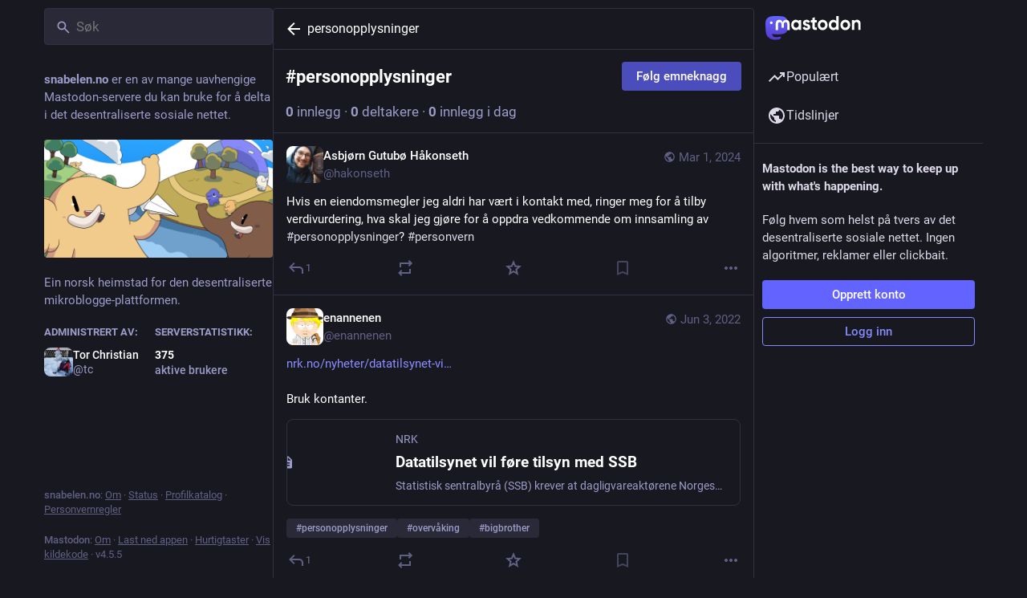

--- FILE ---
content_type: text/javascript
request_url: https://snabelen.no/packs/intl/no-9okIPPlz.js
body_size: 16109
content:
const e="Fulgte emneknagger",t="{count, plural,one {# ny gjenstand} other {# nye gjenstander}}",n="Anbefalt",r="Oppfrisk",o={"about.blocks":"Modererte servere","about.contact":"Kontakt:","about.default_locale":"Standard","about.disclaimer":"Mastodon er gratis, åpen kildekode-programvare og et varemerke fra Mastodon gGmbH.","about.domain_blocks.no_reason_available":"Årsak ikke tilgjengelig","about.domain_blocks.preamble":"Mastodon lar deg normalt sett se innholdet fra og samhandle med brukere fra enhver annen tjener i fødiverset. Dette er unntakene som har blitt lagt inn på denne tjeneren.","about.domain_blocks.silenced.explanation":"Du vil vanligvis ikke se profiler og innhold fra denne tjeneren, med mindre du eksplisitt søker dem opp eller velger å følge dem.","about.domain_blocks.silenced.title":"Begrenset","about.domain_blocks.suspended.explanation":"Ikke noe innhold fra denne tjeneren vil bli behandlet, lagret eller utvekslet. Det gjør det umulig å samhandle eller kommunisere med brukere fra denne tjeneren.","about.domain_blocks.suspended.title":"Suspendert","about.language_label":"Språk","about.not_available":"Denne informasjonen er ikke gjort tilgjengelig på denne tjeneren.","about.powered_by":"Desentraliserte sosiale medier drevet av {mastodon}","about.rules":"Regler for serveren","account.account_note_header":"Personlig notat","account.add_or_remove_from_list":"Legg til eller fjern fra lister","account.badges.bot":"Automatisert","account.badges.group":"Gruppe","account.block":"Blokker @{name}","account.block_domain":"Blokker domenet {domain}","account.block_short":"Blokker","account.blocked":"Blokkert","account.blocking":"Blokkerer","account.cancel_follow_request":"Avbryt følgeforespørselen","account.copy":"Kopier lenke til profil","account.direct":"Nevn @{name} privat","account.disable_notifications":"Slutt å varsle meg når @{name} legger ut innlegg","account.domain_blocking":"Blokkerer domene","account.edit_profile":"Rediger profil","account.enable_notifications":"Varsle meg når @{name} legger ut innlegg","account.endorse":"Vis frem på profilen","account.familiar_followers_many":"Fulgt av {name1}, {name2}, og {othersCount, plural, one {en annen du kjenner} other {# andre du kjenner}}","account.familiar_followers_one":"Fulgt av {name1}","account.familiar_followers_two":"Fulgt av {name1} og {name2}","account.featured":"Utvalgt","account.featured.accounts":"Profiler","account.featured.hashtags":"Emneknagger","account.featured_tags.last_status_at":"Siste innlegg {date}","account.featured_tags.last_status_never":"Ingen Innlegg","account.follow":"Følg","account.follow_back":"Følg tilbake","account.followers":"Følgere","account.followers.empty":"Ingen følger denne brukeren ennå.","account.followers_counter":"{count, plural, one {{counter} følger} other {{counter} følgere}}","account.followers_you_know_counter":"{counter} du kjenner","account.following":"Følger","account.following_counter":"{count, plural, one {{counter} som følges} other {{counter} som følges}}","account.follows.empty":"Denne brukeren følger ikke noen enda.","account.follows_you":"Følger deg","account.go_to_profile":"Gå til profil","account.hide_reblogs":"Skjul fremhevinger fra @{name}","account.in_memoriam":"Til minne om.","account.joined_short":"Ble med","account.languages":"Endre hvilke språk du abonnerer på","account.link_verified_on":"Eierskap av denne lenken ble sjekket {date}","account.locked_info":"Denne kontoens personvernstatus er satt til låst. Eieren vurderer manuelt hvem som kan følge dem.","account.media":"Media","account.mention":"Nevn @{name}","account.moved_to":"{name} har angitt at deres nye konto nå er:","account.mute":"Demp @{name}","account.mute_notifications_short":"Demp varsler","account.mute_short":"Demp","account.muted":"Dempet","account.muting":"Demper","account.mutual":"Dere følger hverandre","account.no_bio":"Ingen beskrivelse oppgitt.","account.open_original_page":"Gå til originalsiden","account.posts":"Innlegg","account.posts_with_replies":"Innlegg med svar","account.remove_from_followers":"Fjern {name} fra følgere","account.report":"Rapporter @{name}","account.requested_follow":"{name} har bedt om å få følge deg","account.requests_to_follow_you":"Forespørsler om å følge deg","account.share":"Del @{name} sin profil","account.show_reblogs":"Vis fremhevinger fra @{name}","account.statuses_counter":"{count, plural, one {{counter} innlegg} other {{counter} innlegg}}","account.unblock":"Opphev blokkering av @{name}","account.unblock_domain":"Opphev blokkering av {domain}","account.unblock_domain_short":"Opphev blokkering","account.unblock_short":"Opphev blokkering","account.unendorse":"Ikke vis frem på profilen","account.unfollow":"Slutt å følge","account.unmute":"Opphev demping av @{name}","account.unmute_notifications_short":"Opphev demping av varsler","account.unmute_short":"Opphev demping","account_note.placeholder":"Klikk for å legge til et notat","admin.dashboard.daily_retention":"Andel brukere som er aktive, per dag etter registrering","admin.dashboard.monthly_retention":"Andel brukere som er aktive, per måned etter registrering","admin.dashboard.retention.average":"Gjennomsnitt","admin.dashboard.retention.cohort":"Registreringsmåned","admin.dashboard.retention.cohort_size":"Nye brukere","admin.impact_report.instance_accounts":"Kontoprofiler dette ville slettet","admin.impact_report.instance_followers":"Følgere våre brukere ville mistet","admin.impact_report.instance_follows":"Følgere deres brukere ville mistet","admin.impact_report.title":"Sammendrag av konsekvensene","alert.rate_limited.message":"Vennligst prøv igjen etter kl. {retry_time, time, medium}.","alert.rate_limited.title":"Hastighetsbegrenset","alert.unexpected.message":"En uventet feil oppstod.","alert.unexpected.title":"Ups!","alt_text_badge.title":"Alternativ tekst","alt_text_modal.add_alt_text":"Legg til alternativ tekst","alt_text_modal.add_text_from_image":"Legg til tekst fra bildet","alt_text_modal.cancel":"Avbryt","alt_text_modal.change_thumbnail":"Endre miniatyrbilde","alt_text_modal.describe_for_people_with_hearing_impairments":"Beskriv dette for folk med hørselsproblemer…","alt_text_modal.describe_for_people_with_visual_impairments":"Beskriv dette for folk med synsproblemer…","alt_text_modal.done":"Ferdig","announcement.announcement":"Kunngjøring","annual_report.summary.archetype.booster":"Den iskalde jeger","annual_report.summary.archetype.lurker":"Det snikende ullteppe","annual_report.summary.archetype.oracle":"Allviteren","annual_report.summary.archetype.pollster":"Meningsmåleren","annual_report.summary.archetype.replier":"Festens midtpunkt","annual_report.summary.followers.followers":"følgere","annual_report.summary.followers.total":"{count} tilsammen","annual_report.summary.here_it_is":"Her er ditt {year} ditt sett sammlet:","annual_report.summary.highlighted_post.by_favourites":"mest likte innlegg","annual_report.summary.highlighted_post.by_reblogs":"mest opphøyde innlegg","annual_report.summary.highlighted_post.by_replies":"innlegg med de fleste tilbakemeldinger","annual_report.summary.highlighted_post.possessive":"{name}","annual_report.summary.most_used_app.most_used_app":"mest brukte applikasjoner","annual_report.summary.most_used_hashtag.most_used_hashtag":"mest brukte evne knagg","annual_report.summary.most_used_hashtag.none":"Ingen","annual_report.summary.new_posts.new_posts":"nye innlegg","annual_report.summary.percentile.text":"<topLabel>Det gjør at du er i topp</topLabel><percentage></percentage><bottomLabel>av brukere på {domain}.</bottomLabel>","annual_report.summary.percentile.we_wont_tell_bernie":"Vi skal ikke si noe til Bernie.","annual_report.summary.thanks":"Takk for at du er med på Mastodon!","attachments_list.unprocessed":"(ubehandlet)","audio.hide":"Skjul lyd","block_modal.remote_users_caveat":"Vi vil be serveren {domain} om å respektere din beslutning. Det er imidlertid ingen garanti at det blir overholdt, siden noen servere kan håndtere blokkeringer på forskjellig vis. Offentlige innlegg kan fortsatt være synlige for ikke-innloggede brukere.","block_modal.show_less":"Vis mindre","block_modal.show_more":"Vis mer","block_modal.they_cant_mention":"De kan ikke nevne eller følge deg.","block_modal.they_cant_see_posts":"De kan ikke se dine innlegg og du kommer ikke til å se deres.","block_modal.they_will_know":"De kan se at de er blitt blokkert.","block_modal.title":"Blokker bruker?","block_modal.you_wont_see_mentions":"Du kommer ikke til å se innlegg som nevner dem.","boost_modal.combo":"You kan trykke {combo} for å hoppe over dette neste gang","boost_modal.reblog":"Fremhev innlegg?","boost_modal.undo_reblog":"Fjern fremheving?","bundle_column_error.copy_stacktrace":"Kopier feilrapport","bundle_column_error.error.body":"Den forespurte siden kan ikke gjengis. Den kan skyldes en feil i vår kode eller et kompatibilitetsproblem med nettleseren.","bundle_column_error.error.title":"Å nei!","bundle_column_error.network.body":"Det oppsto en feil under forsøk på å laste inn denne siden. Dette kan skyldes et midlertidig problem med din internettilkobling eller denne serveren.","bundle_column_error.network.title":"Nettverksfeil","bundle_column_error.retry":"Prøv igjen","bundle_column_error.return":"Gå hjem igjen","bundle_column_error.routing.body":"Den forespurte siden ble ikke funnet. Er du sikker på at URL-en i adresselinjen er riktig?","bundle_column_error.routing.title":"404","bundle_modal_error.close":"Lukk","bundle_modal_error.message":"Noe gikk galt mens denne komponenten ble lastet inn.","bundle_modal_error.retry":"Prøv igjen","closed_registrations.other_server_instructions":"Siden Mastodon er desentralizert, kan du opprette en konto på en annen server og fortsatt kommunisere med denne.","closed_registrations_modal.description":"Opprettelse av en konto på {domain} er for tiden ikke mulig, men vær oppmerksom på at du ikke trenger en konto spesifikt på {domain} for å kunne bruke Mastodon.","closed_registrations_modal.find_another_server":"Finn en annen server","closed_registrations_modal.preamble":"Mastodon er desentralisert, så uansett hvor du oppretter kontoen din, vil du kunne følge og samhandle med alle på denne serveren. Du kan til og med kjøre serveren selv!","closed_registrations_modal.title":"Registrerer deg på Mastodon","column.about":"Om","column.blocks":"Blokkerte brukere","column.bookmarks":"Bokmerker","column.community":"Lokal tidslinje","column.create_list":"Opprett liste","column.direct":"Private omtaler","column.directory":"Bla gjennom profiler","column.domain_blocks":"Skjulte domener","column.edit_list":"Rediger listen","column.favourites":"Favoritter","column.firehose":"Tidslinjer","column.follow_requests":"Følgeforespørsler","column.home":"Hjem","column.list_members":"Administrer listemedlemmer","column.lists":"Lister","column.mutes":"Dempede brukere","column.notifications":"Varsler","column.pins":"Festede innlegg","column.public":"Felles tidslinje","column_back_button.label":"Tilbake","column_header.hide_settings":"Skjul innstillinger","column_header.moveLeft_settings":"Flytt feltet til venstre","column_header.moveRight_settings":"Flytt feltet til høyre","column_header.pin":"Fest","column_header.show_settings":"Vis innstillinger","column_header.unpin":"Løsne","column_search.cancel":"Avbryt","community.column_settings.local_only":"Kun lokalt","community.column_settings.media_only":"Media only","community.column_settings.remote_only":"Kun eksternt","compose.language.change":"Bytt språk","compose.language.search":"Søk etter språk...","compose.published.body":"Innlegg publisert.","compose.published.open":"Åpne","compose.saved.body":"Innlegg lagret.","compose_form.direct_message_warning_learn_more":"Lær mer","compose_form.encryption_warning":"Innlegg på Mastodon er ikke ende-til-ende-krypterte. Ikke del sensitive opplysninger via Mastodon.","compose_form.hashtag_warning":"Dette innlegget blir ikke vist under noen emneknagger siden det ikke er offentlig. Bare offentlige innlegg kan søkes opp med emneknagger.","compose_form.lock_disclaimer":"Din konto er ikke {locked}. Hvem som helst kan følge deg og se dine private poster.","compose_form.lock_disclaimer.lock":"låst","compose_form.placeholder":"Hva har du på hjertet?","compose_form.poll.duration":"Avstemningens varighet","compose_form.poll.multiple":"Flervalg","compose_form.poll.option_placeholder":"Valg {number}","compose_form.poll.single":"Enkelt valg","compose_form.poll.switch_to_multiple":"Endre avstemning til å tillate flere valg","compose_form.poll.switch_to_single":"Endre avstemning til å tillate ett valg","compose_form.poll.type":"Stil","compose_form.publish":"Publiser","compose_form.reply":"Svar","compose_form.save_changes":"Oppdater","compose_form.spoiler.marked":"Fjern innholdsvarsel","compose_form.spoiler.unmarked":"Legg til innholdsvarsel","compose_form.spoiler_placeholder":"Innholdsadvarsel (valgfritt)","confirmation_modal.cancel":"Avbryt","confirmations.block.confirm":"Blokkèr","confirmations.delete.confirm":"Slett","confirmations.delete.message":"Er du sikker på at du vil slette dette innlegget?","confirmations.delete.title":"Slett innlegg?","confirmations.delete_list.confirm":"Slett","confirmations.delete_list.message":"Er du sikker på at du vil slette denne listen permanent?","confirmations.delete_list.title":"Slett liste?","confirmations.discard_edit_media.confirm":"Forkast","confirmations.discard_edit_media.message":"Du har ulagrede endringer i mediebeskrivelsen eller i forhåndsvisning, forkast dem likevel?","confirmations.follow_to_list.confirm":"Følg og legg til i liste","confirmations.follow_to_list.message":"Du må følge {name} for å kunne legge vedkommende til i en liste.","confirmations.follow_to_list.title":"Følg bruker?","confirmations.logout.confirm":"Logg ut","confirmations.logout.message":"Er du sikker på at du vil logge ut?","confirmations.logout.title":"Logg ut?","confirmations.missing_alt_text.confirm":"Legg til bildebeskrivelse","confirmations.missing_alt_text.message":"Innlegget ditt mangler bildebeskrivelse. Legg til en tekst for å gjøre innholdet ditt tilgjengelig for flere brukere.","confirmations.missing_alt_text.secondary":"Legg ut likevel","confirmations.missing_alt_text.title":"Legg til bildebeskrivelse?","confirmations.mute.confirm":"Demp","confirmations.redraft.confirm":"Slett og skriv på nytt","confirmations.redraft.message":"Er du sikker på at du vil slette dette innlegget og lagre det på nytt? Favoritter og fremhevinger vil gå tapt, og svar til det originale innlegget vil bli foreldreløse.","confirmations.redraft.title":"Slett og skriv på nytt?","confirmations.remove_from_followers.confirm":"Fjern følger","confirmations.remove_from_followers.message":"{name} vil ikke lenger følge deg. Er du sikker på at du vil fortsette?","confirmations.remove_from_followers.title":"Fjern følger?","confirmations.unfollow.confirm":"Slutt å følge","content_warning.hide":"Skjul innlegg","content_warning.show":"Vis likevel","content_warning.show_more":"Vis mer","conversation.delete":"Slett samtalen","conversation.mark_as_read":"Marker som lest","conversation.open":"Vis samtale","conversation.with":"Med {names}","copy_icon_button.copied":"Kopiert til utklippstavlen","copypaste.copied":"Kopiert","copypaste.copy_to_clipboard":"Kopier til utklippstavle","directory.federated":"Fra det kjente fødiverset","directory.local":"Kun fra {domain}","directory.new_arrivals":"Nye ankomster","directory.recently_active":"Nylig aktiv","disabled_account_banner.account_settings":"Kontoinnstillinger","disabled_account_banner.text":"Din konto {disabledAccount} er for øyeblikket deaktivert.","dismissable_banner.community_timeline":"Dette er de nyeste offentlige innleggene fra personer med kontoer på {domain}.","dismissable_banner.dismiss":"Avvis","dismissable_banner.public_timeline":"Dette er de nyeste offentlige innleggene fra folk brukerne av {domain} følger på det desentraliserte nettverket.","domain_block_modal.block":"Blokker server","domain_block_modal.block_account_instead":"Blokker @{name} i stedet","domain_block_modal.they_can_interact_with_old_posts":"Personer fra denne serveren kan samhandle med dine gamle innlegg.","domain_block_modal.they_cant_follow":"Ingen fra denne serveren kan følge deg.","domain_block_modal.they_wont_know":"De kommer ikke til å få vite at du har valgt å blokkere dem.","domain_block_modal.title":"Blokker domenet?","domain_block_modal.you_will_lose_num_followers":"Du kommer til å miste {followersCount, plural, one {{followersCountDisplay} følger} other {{followersCountDisplay} følgere}} og {followingCount, plural, one {{followingCountDisplay} du følger} other {{followingCountDisplay} du følger}}.","domain_block_modal.you_will_lose_relationships":"Du vil miste alle følgere og folk du følger fra denne serveren.","domain_block_modal.you_wont_see_posts":"Du vil ikke se innlegg eller få varsler fra brukere på denne serveren.","domain_pill.activitypub_lets_connect":"Den lar deg koble til og samhandle med folk ikke bare på Mastodon, men også på tvers av forskjellige sosiale apper.","domain_pill.activitypub_like_language":"ActivityPub er liksom språket Mastodon snakker med andre sosiale nettverk.","domain_pill.server":"Server","domain_pill.their_handle":"Deres håndtak:","domain_pill.their_server":"Deres digitale hjem, hvor alle innleggene deres bor.","domain_pill.their_username":"Deres unike identifikator på serveren sin. Det er mulig å finne brukere med samme brukernavn på forskjellige servere.","domain_pill.username":"Brukernavn","domain_pill.whats_in_a_handle":"Hva er et håndtak?","domain_pill.who_they_are":"Siden håndtakene sier hvem noen er og hvor de er, kan du samhandle med folk på tvers av det sosiale nettverket bestående av <button>plattformer som støtter ActivityPub</button>.","domain_pill.who_you_are":"Fordi ditt håndtak sier hvem du er og hvor du er, kan folk kommunisere med deg på tvers av <button>plattformer som støtter ActivityPub</button>.","domain_pill.your_handle":"Din håndtak:","domain_pill.your_server":"Ditt digitale hjem, hvor alle dine innlegg bor. Liker du ikke denne? Flytt till en annen server når som helst og ta med følgerne dine.","domain_pill.your_username":"Din unike identifikator på denne serveren. Det er mulig å finne brukere med samme brukernavn på forskjellige servere.","embed.instructions":"Kopier koden under for å bygge inn denne statusen på hjemmesiden din.","embed.preview":"Slik kommer det til å se ut:","emoji_button.activity":"Aktivitet","emoji_button.clear":"Nullstill","emoji_button.custom":"Tilpasset","emoji_button.flags":"Flagg","emoji_button.food":"Mat og drikke","emoji_button.label":"Sett inn emoji","emoji_button.nature":"Natur","emoji_button.not_found":"Ingen emojojoer!! (╯°□°）╯︵ ┻━┻","emoji_button.objects":"Objekter","emoji_button.people":"Mennesker","emoji_button.recent":"Hyppig brukt","emoji_button.search":"Søk...","emoji_button.search_results":"Søkeresultat","emoji_button.symbols":"Symboler","emoji_button.travel":"Reise & steder","empty_column.account_featured.me":"Du har ikke fremhevet noe ennå. Visste du at du kan fremheve emneknaggene du bruker mest, eller til og med dine venners profilsider?","empty_column.account_featured.other":"{acct} har ikke fremhevet noe ennå. Visste du at du kan fremheve emneknaggene du bruker mest, eller til og med dine venners profilsider?","empty_column.account_featured_other.unknown":"Denne kontoen har ikke fremhevet noe ennå.","empty_column.account_hides_collections":"Denne brukeren har valgt å ikke gjøre denne informasjonen tilgjengelig","empty_column.account_suspended":"Kontoen er suspendert","empty_column.account_timeline":"Ingen innlegg her!","empty_column.account_unavailable":"Profilen er utilgjengelig","empty_column.blocks":"Du har ikke blokkert noen brukere enda.","empty_column.bookmarked_statuses":"Du har ikke noen bokmerkede innlegg enda. Når du har noen bokmerkede innlegg, vil de dukke opp her.","empty_column.community":"Den lokale tidslinjen er tom. Skriv noe offentlig for å få snøballen til å rulle!","empty_column.direct":"Du har ingen private omtaler enda. Etter du har sendt eller mottatt en, så vil den dukke opp her.","empty_column.domain_blocks":"Det er ingen skjulte domener enda.","empty_column.explore_statuses":"Ingenting er populært akkurat nå. Prøv igjen senere!","empty_column.favourited_statuses":"Du har ikke noen favorittinnlegg enda. Når du favorittmarkerer et inlegg, vil det dukke opp her.","empty_column.favourites":"Ingen har favorittmarkert dette innlegget ennå. Når noen gjør det, vil de dukke opp her.","empty_column.follow_requests":"Du har ingen følgeforespørsler enda. Når du mottar en, vil den dukke opp her.","empty_column.followed_tags":"Du har ikke fulgt noen emneknagger ennå. Når du gjør det, vil de vises her.","empty_column.hashtag":"Det er ingenting i denne emneknaggen ennå.","empty_column.home":"Hjem-tidslinjen din er tom! Følg flere folk for å fylle den. {suggestions}","empty_column.list":"Det er ingenting i denne listen ennå. Når medlemmene av denne listen legger ut nye statuser vil de dukke opp her.","empty_column.mutes":"Du har ikke dempet noen brukere enda.","empty_column.notification_requests":"Alt klart! Det er ingenting her. Når du mottar nye varsler, vises de her i henhold til dine innstillinger.","empty_column.notifications":"Du har ingen varsler ennå. Kommuniser med andre for å begynne samtalen.","empty_column.public":"Det er ingenting her! Skriv noe offentlig, eller følg brukere manuelt fra andre instanser for å fylle den opp","error.unexpected_crash.explanation":"På grunn av en bug i koden vår eller et nettleserkompatibilitetsproblem, kunne denne siden ikke vises riktig.","error.unexpected_crash.explanation_addons":"Denne siden kunne ikke vises riktig. Denne feilen er sannsynligvis forårsaket av en nettleserutvidelse eller automatiske oversettelsesverktøy.","error.unexpected_crash.next_steps":"Prøv å oppfriske siden. Dersom det ikke hjelper, vil du kanskje fortsatt kunne bruke Mastodon gjennom en annen nettleser eller app.","error.unexpected_crash.next_steps_addons":"Prøv å deaktivere dem og laste siden på nytt. Hvis det ikke hjelper, kan du fremdeles bruke Mastodon via en annen nettleser eller en annen app.","errors.unexpected_crash.copy_stacktrace":"Kopier stacktrace-en til utklippstavlen","errors.unexpected_crash.report_issue":"Rapporter en feil","explore.suggested_follows":"Personer","explore.title":"Populært","explore.trending_links":"Nyheter","explore.trending_statuses":"Innlegg","explore.trending_tags":"Emneknagger","featured_carousel.header":"{count, plural, one {{counter} festet innlegg} other {{counter} festede innlegg}}","featured_carousel.next":"Neste","featured_carousel.post":"Innlegg","featured_carousel.previous":"Forrige","featured_carousel.slide":"{index} av {total}","filter_modal.added.context_mismatch_explanation":"Denne filterkategorien gjelder ikke for den konteksten du har åpnet dette innlegget i. Hvis du vil at innlegget skal filtreres i denne konteksten også, må du redigere filteret.","filter_modal.added.context_mismatch_title":"Feil sammenheng!","filter_modal.added.expired_explanation":"Denne filterkategorien er utløpt, du må endre utløpsdato for at den skal gjelde.","filter_modal.added.expired_title":"Utløpt filter!","filter_modal.added.review_and_configure":"For å gjennomgå og ytterligere konfigurere denne filterkategorien, gå til {settings_link}.","filter_modal.added.review_and_configure_title":"Filterinnstillinger","filter_modal.added.settings_link":"innstillinger-siden","filter_modal.added.short_explanation":"Dette innlegget er lagt til i følgende filterkategori: {title}.","filter_modal.added.title":"Filter lagt til!","filter_modal.select_filter.context_mismatch":"gjelder ikke for denne sammenhengen","filter_modal.select_filter.expired":"utløpt","filter_modal.select_filter.prompt_new":"Ny kategori: {name}","filter_modal.select_filter.search":"Søk eller opprett","filter_modal.select_filter.subtitle":"Bruk en eksisterende kategori eller opprett en ny","filter_modal.select_filter.title":"Filtrer dette innlegget","filter_modal.title.status":"Filtrer et innlegg","filter_warning.matches_filter":'Treff på filter "<span>{title}</span>"',"filtered_notifications_banner.pending_requests":"Fra {count, plural, =0 {ingen} one {en person} other {# folk}} du kanskje kjenner","filtered_notifications_banner.title":"Filtrerte varsler","firehose.all":"Alt","firehose.local":"Denne serveren","firehose.remote":"Andre servere","follow_request.authorize":"Autoriser","follow_request.reject":"Avvis","follow_requests.unlocked_explanation":"Selv om kontoen din ikke er låst, tror {domain} ansatte at du kanskje vil gjennomgå forespørsler fra disse kontoene manuelt.","follow_suggestions.curated_suggestion":"Utvalgt av staben","follow_suggestions.dismiss":"Ikke vis igjen","follow_suggestions.featured_longer":"Håndplukket av {domain}-teamet","follow_suggestions.friends_of_friends_longer":"Populært blant personer du følger","follow_suggestions.hints.featured":"Denne profilen er håndplukket av {domain}-teamet.","follow_suggestions.hints.friends_of_friends":"Denne profilen er populær blant de du følger.","follow_suggestions.hints.most_followed":"Denne profilen er en av de på {domain} som har flest følgere.","follow_suggestions.hints.most_interactions":"Denne profilen fått mye oppmerksomhet i det siste på {domain}.","follow_suggestions.hints.similar_to_recently_followed":"Denne profilen ligner på profilene du nylig har fulgt.","follow_suggestions.personalized_suggestion":"Personlig forslag","follow_suggestions.popular_suggestion":"Populært forslag","follow_suggestions.popular_suggestion_longer":"Populært på {domain}","follow_suggestions.similar_to_recently_followed_longer":"Likner på profiler du nylig har fulgt","follow_suggestions.view_all":"Vis alle","follow_suggestions.who_to_follow":"Hvem du kan følge",followed_tags:e,"footer.about":"Om","footer.directory":"Profilkatalog","footer.get_app":"Last ned appen","footer.keyboard_shortcuts":"Hurtigtaster","footer.privacy_policy":"Personvernregler","footer.source_code":"Vis kildekode","footer.status":"Status","footer.terms_of_service":"Bruksvilkår","generic.saved":"Lagret","getting_started.heading":"Kom i gang","hashtag.admin_moderation":"Åpne modereringsgrensesnitt for #{name}","hashtag.browse":"Utforsk poster i #{hashtag}","hashtag.browse_from_account":"Utforsk poster av @{name} i #{hashtag}","hashtag.column_header.tag_mode.all":"og {additional}","hashtag.column_header.tag_mode.any":"eller {additional}","hashtag.column_header.tag_mode.none":"uten {additional}","hashtag.column_settings.select.no_options_message":"Ingen forslag ble funnet","hashtag.column_settings.select.placeholder":"Skriv inn emneknagger…","hashtag.column_settings.tag_mode.all":"Alle disse","hashtag.column_settings.tag_mode.any":"Enhver av disse","hashtag.column_settings.tag_mode.none":"Ingen av disse","hashtag.column_settings.tag_toggle":"Include additional tags in this column","hashtag.counter_by_accounts":"{count, plural, one {{counter} deltaker} other {{counter} deltakere}}","hashtag.counter_by_uses":"{count, plural, one {ett innlegg} other {{counter} innlegg}}","hashtag.counter_by_uses_today":"{count, plural, one {ett innlegg} other {{counter} innlegg}} i dag","hashtag.feature":"Fremhev på din profil","hashtag.follow":"Følg emneknagg","hashtag.mute":"Demp #{hashtag}","hashtag.unfeature":"Ikke fremhev på din profil","hashtag.unfollow":"Slutt å følge emneknagg","hashtags.and_other":"…og {count, plural, one{en til} other {# til}}","hints.profiles.followers_may_be_missing":"Følgere for denne profilen mangler kanskje.","hints.profiles.follows_may_be_missing":"Hvem denne profilen følger mangler kanskje.","hints.profiles.posts_may_be_missing":"Det kan hende at noen av innleggene til denne profilen mangler.","hints.profiles.see_more_followers":"Se flere følgere på {domain}","hints.profiles.see_more_follows":"Se flere som følger på {domain}","hints.profiles.see_more_posts":"Se flere innlegg på {domain}","home.column_settings.show_quotes":"Vis sitater","home.column_settings.show_reblogs":"Vis fremhevinger","home.column_settings.show_replies":"Vis svar","home.hide_announcements":"Skjul kunngjøring","home.pending_critical_update.body":"Vennligst oppdater Mastodon-serveren din så snart som mulig!","home.pending_critical_update.link":"Se oppdateringer","home.pending_critical_update.title":"Kritisk sikkerhetsoppdatering er tilgjengelig!","home.show_announcements":"Vis kunngjøring","ignore_notifications_modal.disclaimer":"Mastodon kan ikke informere brukere at du har ignorert deres varsler. Å ignorere varsler vil ikke stoppe meldinger selv fra å bli sendt.","ignore_notifications_modal.filter_instead":"Filtrer i stedet","ignore_notifications_modal.filter_to_act_users":"Du kan fremdeles akseptere, avvise eller rapportere brukere","ignore_notifications_modal.filter_to_avoid_confusion":"Filtrering bidrar til å unngå potensiell forvirring","ignore_notifications_modal.filter_to_review_separately":"Du kan gjennomgå filtrerte varsler for seg","ignore_notifications_modal.ignore":"Overse varsler","ignore_notifications_modal.limited_accounts_title":"Overse varsler fra modererte kontoer?","ignore_notifications_modal.new_accounts_title":"Overse varsler fra nye kontoer?","ignore_notifications_modal.not_followers_title":"Overse varsler fra folk som ikke følger deg?","ignore_notifications_modal.not_following_title":"Overse varsler fra folk du ikke følger?","ignore_notifications_modal.private_mentions_title":"Overse varsler fra uoppfordrede private omtaler?","info_button.label":"Hjelp","info_button.what_is_alt_text":"<h1>Hva er alternativ tekst?</h1> <p>Alternativ tekst gir en bildebeskrivelse til folk med nedsatt syn, lav båndbredde eller de som vil ha mer kontekst.</p> <p>Du kan forbedre tilgjengeligheten og forståelsen for alle ved å skive en tydelig, konsis og objektiv alternativ tekst.</p> <ul> <li>Få med deg viktige elementer</li> <li>Summér tekst i bilder</li> <li>Bruk vanlige setningsstrukturer</li> <li>Unngå overflødig informasjon</li> <li>Fokuser på trender og viktige funn i komplekse grafiske fremstillinger (som diagram og kart)</li> </ul>","interaction_modal.go":"Gå","interaction_modal.no_account_yet":"Har du ikke en konto ennå?","interaction_modal.on_another_server":"På en annen server","interaction_modal.on_this_server":"På denne serveren","interaction_modal.username_prompt":"For eksempel {example}","intervals.full.days":"{number, plural,one {# dag} other {# dager}}","intervals.full.hours":"{number, plural, one {# time} other {# timer}}","intervals.full.minutes":"{number, plural, one {# minutt} other {# minutter}}","keyboard_shortcuts.back":"Gå tilbake","keyboard_shortcuts.blocked":"Åpne listen over blokkerte brukere","keyboard_shortcuts.boost":"Fremhev innlegg","keyboard_shortcuts.column":"Gå til en kolonne","keyboard_shortcuts.compose":"Gå til komponeringsfeltet","keyboard_shortcuts.description":"Beskrivelse","keyboard_shortcuts.direct":"åpne kolonnen ned private omtaler","keyboard_shortcuts.down":"Flytt nedover i listen","keyboard_shortcuts.enter":"Åpne innlegg","keyboard_shortcuts.favourite":"Favorittmarker innlegg","keyboard_shortcuts.favourites":"Åpne listen over favoritter","keyboard_shortcuts.federated":"Åpne fellestidslinjen","keyboard_shortcuts.heading":"Hurtigtaster","keyboard_shortcuts.home":"Åpne hjemmetidslinjen","keyboard_shortcuts.hotkey":"Lyntast","keyboard_shortcuts.legend":"Vis denne tegnforklaringen","keyboard_shortcuts.local":"Åpne den lokale tidslinjen","keyboard_shortcuts.mention":"Nevn forfatter","keyboard_shortcuts.muted":"Åpne listen over dempede brukere","keyboard_shortcuts.my_profile":"Åpne profilen din","keyboard_shortcuts.notifications":"Åpne varslingskolonnen","keyboard_shortcuts.open_media":"Åpne media","keyboard_shortcuts.pinned":"Åpne listen over festede innlegg","keyboard_shortcuts.profile":"Åpne forfatterens profil","keyboard_shortcuts.reply":"Svar på innlegg","keyboard_shortcuts.requests":"Åpne listen over følgeforespørsler","keyboard_shortcuts.search":"Gå til søkefeltet","keyboard_shortcuts.spoilers":"Vis/skjul CW-felt","keyboard_shortcuts.start":"Åpne kolonnen «Kom i gang»","keyboard_shortcuts.toggle_hidden":"Vis/skjul tekst bak innholdsvarsel","keyboard_shortcuts.toggle_sensitivity":"Vis/skjul media","keyboard_shortcuts.toot":"Start et nytt innlegg","keyboard_shortcuts.translate":"for å oversette et innlegg","keyboard_shortcuts.unfocus":"Fjern fokus fra komponerings-/søkefeltet","keyboard_shortcuts.up":"Flytt oppover i listen","lightbox.close":"Lukk","lightbox.next":"Neste","lightbox.previous":"Forrige","lightbox.zoom_in":"Zoom til original størrelse","lightbox.zoom_out":"Vis hele","limited_account_hint.action":"Vis profil likevel","limited_account_hint.title":"Denne profilen har blitt skjult av moderatorene til {domain}.","link_preview.author":"Av {name}","link_preview.more_from_author":"Mer fra {name}","link_preview.shares":"{count, plural, one {{counter} innlegg} other {{counter} innlegg}}","lists.add_member":"Legg til","lists.add_to_list":"Legg til i listen","lists.add_to_lists":"Legg til {name} i liste","lists.create":"Opprett","lists.create_a_list_to_organize":"Lag en ny liste for å organisere hjemmetidslinjen","lists.create_list":"Lag liste","lists.delete":"Slett listen","lists.done":"Ferdig","lists.edit":"Rediger listen","lists.exclusive":"Skjul medlemmer i Hjem","lists.exclusive_hint":"Skjul innlegg fra folk i denne listen i Hjem-strømmen, så slipper du å se innleggene deres to ganger.","lists.find_users_to_add":"Fin brukere å legge til","lists.list_members_count":"{count, plural, one {# medlem} other {# medlemmer}}","lists.list_name":"Listenavn","lists.new_list_name":"Nytt listenavn","lists.no_lists_yet":"Ingen lister ennå.","lists.no_members_yet":"Ingen medlemmer ennå.","lists.no_results_found":"Ingen treff.","lists.remove_member":"Fjern","lists.replies_policy.followed":"Enhver fulgt bruker","lists.replies_policy.list":"Medlemmer i listen","lists.replies_policy.none":"Ingen","lists.save":"Lagre","lists.search":"Søk","lists.show_replies_to":"Inkluder svar fra listemedlemmer til",load_pending:t,"loading_indicator.label":"Laster…","media_gallery.hide":"Skjul","moved_to_account_banner.text":"Din konto {disabledAccount} er for øyeblikket deaktivert fordi du flyttet til {movedToAccount}.","mute_modal.hide_from_notifications":"Ikke varsle","mute_modal.hide_options":"Skjul alternativer","mute_modal.indefinite":"Til jeg opphever dempingen","mute_modal.show_options":"Vis alternativer","mute_modal.they_can_mention_and_follow":"De kan nevne og følge deg, men du kommer ikke til å se dem.","mute_modal.they_wont_know":"De kommer ikke til å få vite at du har valgt å skjule dem.","mute_modal.title":"Demp bruker?","mute_modal.you_wont_see_mentions":"Du kommer ikke til å se innlegg som nevner dem.","mute_modal.you_wont_see_posts":"De kan fremdeles se dine innlegg, men du kommer ikke til å se deres.","navigation_bar.about":"Om","navigation_bar.account_settings":"Passord og sikkerhet","navigation_bar.administration":"Administrasjon","navigation_bar.advanced_interface":"Åpne i det avanserte nettgrensesnittet","navigation_bar.automated_deletion":"Automatisert sletting av innlegg","navigation_bar.blocks":"Blokkerte brukere","navigation_bar.bookmarks":"Bokmerker","navigation_bar.direct":"Private omtaler","navigation_bar.domain_blocks":"Skjulte domener","navigation_bar.favourites":"Favoritter","navigation_bar.filters":"Stilnede ord","navigation_bar.follow_requests":"Følgeforespørsler","navigation_bar.followed_tags":"Fulgte emneknagger","navigation_bar.follows_and_followers":"Følginger og følgere","navigation_bar.import_export":"Importer og eksporter","navigation_bar.lists":"Lister","navigation_bar.logout":"Logg ut","navigation_bar.moderation":"Moderering","navigation_bar.more":"Mer","navigation_bar.mutes":"Dempede brukere","navigation_bar.opened_in_classic_interface":"Innlegg, kontoer og andre spesifikke sider åpnes som standard i det klassiske webgrensesnittet.","navigation_bar.preferences":"Innstillinger","navigation_bar.privacy_and_reach":"Personvern og rekkevidde","navigation_bar.search":"Søk","navigation_panel.collapse_lists":"Skjul listemeny","navigation_panel.expand_lists":"Utvid listemeny","not_signed_in_indicator.not_signed_in":"Du må logge inn for å få tilgang til denne ressursen.","notification.admin.report":"{name} rapporterte {target}","notification.admin.report_account":"{name} rapporterte {count, plural, one {et innlegg} other {# innlegg}} fra {target} for {category}","notification.admin.report_account_other":"{name} rapporterte {count, plural, one {et innlegg} other {# innlegg}} fra {target}","notification.admin.report_statuses":"{name} rapporterte {target} for {category}","notification.admin.report_statuses_other":"{name} rapporterte {target}","notification.admin.sign_up":"{name} registrerte seg","notification.annual_report.message":"Din {year} #Wrapstodon venter på deg! Avgjør årets høydepunkter og minneverdige øyeblikk på Mastodon!","notification.annual_report.view":"Se #Wrapstodon","notification.favourite":"{name} favorittmarkerte innlegget ditt","notification.favourite.name_and_others_with_link":"{name} og <a>{count, plural, one {# andre} other {# andre}}</a> markerte innlegget ditt som favoritt","notification.favourite_pm":"{name} markerte din private omtale som favoritt","notification.favourite_pm.name_and_others_with_link":"{name} og <a>{count, plural, one {# andre} other {# andre}}</a> markerte din private omtale som favoritt","notification.follow":"{name} fulgte deg","notification.follow_request":"{name} har bedt om å få følge deg","notification.label.mention":"Nevn","notification.label.private_mention":"Private omtaler","notification.label.private_reply":"Private svar","notification.label.reply":"Svar","notification.mention":"Nevn","notification.mentioned_you":"{name} nevnte deg","notification.moderation-warning.learn_more":"Lær mer","notification.moderation_warning":"Du har fått en advarsel fra en moderator","notification.moderation_warning.action_delete_statuses":"Noen av innleggene dine har blitt fjernet.","notification.moderation_warning.action_disable":"Kontoen din har blitt deaktivert.","notification.moderation_warning.action_mark_statuses_as_sensitive":"Noen av innleggene dine har blitt markert som sensitive.","notification.moderation_warning.action_none":"Kontoen din har fått en advarsel fra en moderator.","notification.moderation_warning.action_sensitive":"Dine innlegg vil fra nå av bli markert som sensitive.","notification.moderation_warning.action_silence":"Kontoen din har blitt begrenset.","notification.moderation_warning.action_suspend":"Kontoen din har blitt utestengt.","notification.own_poll":"Avstemningen din er ferdig","notification.poll":"En avstemning du stemte på er avsluttet","notification.reblog":"{name} fremhevet ditt innlegg","notification.reblog.name_and_others_with_link":"{name} og <a>{count, plural, one {# andre} other {# andre}}</a> framhevet innlegget ditt","notification.relationships_severance_event":"Mistet kontakten med {name}","notification.relationships_severance_event.account_suspension":"En administrator fra {from} har suspendert {target}, som betyr at du ikke lenger kan motta oppdateringer fra dem eller kommunisere med dem.","notification.relationships_severance_event.domain_block":"En administrator fra {from} har blokkert {target}, inkludert {followersCount} av dine følgere og {followingCount, plural, one {# konto} other {# kontoer}} du følger.","notification.relationships_severance_event.learn_more":"Lær mer","notification.relationships_severance_event.user_domain_block":"Du har blokkert {target} og fjernet {followersCount} av følgerne dine og {followingCount, plural, one {# konto} other {# kontoer}} du følger.","notification.status":"{name} la nettopp ut","notification.update":"{name} redigerte et innlegg","notification_requests.accept":"Aksepter","notification_requests.accept_multiple":"{count, plural, one {Aksepter # forespørsel…} other {Aksepter # forespørsler…}}","notification_requests.confirm_accept_multiple.button":"{count, plural, one {Aksepter forespørsel} other {Aksepter forespørsler}}","notification_requests.confirm_accept_multiple.title":"Godta varslingsforespørsler?","notification_requests.dismiss":"Lukk","notification_requests.edit_selection":"Redigér","notification_requests.exit_selection":"Ferdig","notification_requests.explainer_for_limited_remote_account":"Varsler fra denne kontoen har blitt filtrert bort fordi kontoen eller serveren den er på har blitt sensurert av en moderator.","notification_requests.maximize":"Maksimer","notification_requests.minimize_banner":"Minimer banneret for filtrerte varsler","notification_requests.notifications_from":"Varsler fra {name}","notification_requests.title":"Filtrerte varlser","notification_requests.view":"Vis varsler","notifications.clear":"Fjern varsler","notifications.clear_confirmation":"Er du sikker på at du vil fjerne alle dine varsler permanent?","notifications.clear_title":"Fjern varsler?","notifications.column_settings.admin.report":"Nye rapporter:","notifications.column_settings.admin.sign_up":"Nye registreringer:","notifications.column_settings.alert":"Skrivebordsvarslinger","notifications.column_settings.favourite":"Favoritter:","notifications.column_settings.filter_bar.advanced":"Vis alle kategorier","notifications.column_settings.filter_bar.category":"Hurtigfiltreringslinje","notifications.column_settings.follow":"Nye følgere:","notifications.column_settings.follow_request":"Nye følgerforespørsler:","notifications.column_settings.group":"Gruppe","notifications.column_settings.mention":"Nevnt:","notifications.column_settings.poll":"Avstemningsresultater:","notifications.column_settings.push":"Push varsler","notifications.column_settings.reblog":"Fremhevet:","notifications.column_settings.show":"Vis i kolonne","notifications.column_settings.sound":"Spill lyd","notifications.column_settings.status":"Nye innlegg:","notifications.column_settings.unread_notifications.category":"Uleste varslinger","notifications.column_settings.unread_notifications.highlight":"Marker uleste varslinger","notifications.column_settings.update":"Redigeringer:","notifications.filter.all":"Alle","notifications.filter.boosts":"Fremhevinger","notifications.filter.favourites":"Favoritter","notifications.filter.follows":"Følginger","notifications.filter.mentions":"Nevnelser","notifications.filter.polls":"Avstemningsresultater","notifications.filter.statuses":"Oppdateringer fra folk du følger","notifications.grant_permission":"Gi tillatelse.","notifications.group":"{count} varslinger","notifications.mark_as_read":"Merk alle varsler som lest","notifications.permission_denied":"Skrivebordsvarsler er ikke tilgjengelige på grunn av tidligere nektet nettlesertillatelser","notifications.permission_denied_alert":"Skrivebordsvarsler kan ikke aktiveres, ettersom lesertillatelse har blitt nektet før","notifications.permission_required":"Skrivebordsvarsler er utilgjengelige fordi nødvendige rettigheter ikke er gitt.","notifications.policy.accept":"Godta","notifications.policy.accept_hint":"Vis i varsler","notifications.policy.drop":"Overse","notifications.policy.drop_hint":"Send til avgrunnen, for aldri å bli sett igjen","notifications.policy.filter":"Filter","notifications.policy.filter_hint":"Send til filtrert varslingsinnboks","notifications.policy.filter_limited_accounts_hint":"Begrenset av serverens moderatorer","notifications.policy.filter_limited_accounts_title":"Modererte kontoer","notifications.policy.filter_new_accounts.hint":"Opprettet {days, plural, one {den siste dagen} other {i de siste # dagene}}","notifications.policy.filter_new_accounts_title":"Nye kontoer","notifications.policy.filter_not_followers_hint":"Inkludert personer som har fulgt deg mindre enn {days, plural, one {en dag} other {# dager}}","notifications.policy.filter_not_followers_title":"Personer som ikke følger deg","notifications.policy.filter_not_following_hint":"Inntil du manuelt godkjenner dem","notifications.policy.filter_not_following_title":"Personer du ikke følger","notifications.policy.filter_private_mentions_hint":"Filtrert med mindre det er et svar som omtaler deg, eller hvis du følger avsenderen","notifications.policy.filter_private_mentions_title":"Uoppfordrede private omtaler","notifications.policy.title":"Behandle varsler fra…","notifications_permission_banner.enable":"Skru på skrivebordsvarsler","notifications_permission_banner.how_to_control":"For å motta varsler når Mastodon ikke er åpne, aktiver desktop varsler. Du kan kontrollere nøyaktig hvilke typer interaksjoner genererer skrivebordsvarsler gjennom {icon} -knappen ovenfor når de er aktivert.","notifications_permission_banner.title":"Aldri gå glipp av noe","onboarding.follows.back":"Tilbake","onboarding.follows.done":"Ferdig","onboarding.follows.empty":"Dessverre kan ingen resultater vises akkurat nå. Du kan prøve å bruke søk eller bla gjennom utforske-siden for å finne folk å følge, eller prøve igjen senere.","onboarding.follows.search":"Søk","onboarding.follows.title":"Følg folk for å komme i gang","onboarding.profile.discoverable":"Gjør min profil synlig","onboarding.profile.display_name":"Visningsnavn","onboarding.profile.display_name_hint":"Ditt fulle navn eller ditt morsomme navn…","onboarding.profile.note":"Om meg","onboarding.profile.note_hint":"Du kan @nevne andre eller #emneknagger…","onboarding.profile.save_and_continue":"Lagre og fortsett","onboarding.profile.title":"Konfigurering av profil","onboarding.profile.upload_avatar":"Last opp profilbilde","onboarding.profile.upload_header":"Last opp profiltoppbilde","password_confirmation.exceeds_maxlength":"Passordbekreftelsen overskrider den maksimale passordlengden","password_confirmation.mismatching":"Passordene er ulike","picture_in_picture.restore":"Legg den tilbake","poll.closed":"Lukket","poll.refresh":"Oppdater","poll.reveal":"Vis resultater","poll.total_people":"{count, plural, one {# person} other {# personer}}","poll.total_votes":"{count, plural, one {# stemme} other {# stemmer}}","poll.vote":"Stem","poll.voted":"Du stemte på dette svaret","poll.votes":"{votes, plural, one {# stemme} other {# stemmer}}","poll_button.add_poll":"Legg til en avstemning","poll_button.remove_poll":"Fjern avstemningen","privacy.change":"Juster synlighet","privacy.direct.long":"Alle nevnt i innlegget","privacy.private.long":"Bare følgerne dine","privacy.private.short":"Følgere","privacy.public.long":"Alle på og utenfor Mastodon","privacy.public.short":"Offentlig","privacy.unlisted.short":"Stille offentlig","privacy_policy.last_updated":"Sist oppdatert {date}","privacy_policy.title":"Personvernregler",recommended:n,refresh:r,"relative_time.days":"{number}d","relative_time.full.days":"{number, plural, one {# dag} other {# dager}} siden","relative_time.full.hours":"{number, plural, one {# time} other {# timer}} siden","relative_time.full.just_now":"nettopp","relative_time.full.minutes":"for {number, plural, one {# minutt} other {# minutter}} siden","relative_time.full.seconds":"for {number, plural, one {# sekund} other {# sekunder}} siden","relative_time.hours":"{number}t","relative_time.just_now":"nå","relative_time.minutes":"{number}m","relative_time.seconds":"{number}s","relative_time.today":"i dag","reply_indicator.attachments":"{count, plural, one {# vedlegg} other {# vedlegg}}","reply_indicator.cancel":"Avbryt","reply_indicator.poll":"Avstemming","report.block":"Blokker","report.block_explanation":"Du kommer ikke til å se innleggene deres. De vil ikke kunne se innleggene dine eller følge deg. De vil kunne se at de er blokkert.","report.categories.legal":"Juridisk","report.categories.other":"Annet","report.categories.spam":"Søppelpost","report.categories.violation":"Innholdet bryter en eller flere serverregler","report.category.subtitle":"Velg det som passer best","report.category.title":"Fortell oss hva som skjer med denne {type}","report.category.title_account":"profil","report.category.title_status":"innlegg","report.close":"Utført","report.comment.title":"Er det noe annet du mener vi burde vite?","report.forward":"Videresend til {target}","report.forward_hint":"Denne kontoen er fra en annen tjener. Vil du sende en anonymisert kopi av rapporten dit også?","report.mute":"Demp","report.mute_explanation":"Du kommer ikke til å se deres innlegg. De kan fortsatt følge deg og se dine innlegg, og kan ikke se at de er dempet.","report.next":"Neste","report.placeholder":"Tilleggskommentarer","report.reasons.dislike":"Jeg liker det ikke","report.reasons.dislike_description":"Det er ikke noe du har lyst til å se","report.reasons.legal":"Det er ulovlig","report.reasons.legal_description":"Du mener det bryter loven i ditt eller serverens land","report.reasons.other":"Det er noe annet","report.reasons.other_description":"Problemet passer ikke inn i de andre kategoriene","report.reasons.spam":"Det er spam","report.reasons.spam_description":"Ondsinnede lenker, falsk engasjement eller repeterende svar","report.reasons.violation":"Det bryter serverregler","report.reasons.violation_description":"Du er klar over at det bryter spesifikke regler","report.rules.subtitle":"Velg alle som passer","report.rules.title":"Hvilke regler brytes?","report.statuses.subtitle":"Velg alle som passer","report.statuses.title":"Er det noen innlegg som støtter opp under denne rapporten?","report.submit":"Send inn","report.target":"Rapporterer","report.thanks.take_action":"Her er alternativene dine for å kontrollere hva du ser på Mastodon:","report.thanks.take_action_actionable":"Mens vi går gjennom dette, kan du iverksettet tiltak mot @{name}:","report.thanks.title":"Ønsker du ikke å se dette?","report.thanks.title_actionable":"Takk for at du rapporterer, vi skal se på dette.","report.unfollow":"Slutt å følge @{name}","report.unfollow_explanation":"Du følger denne kontoen. For ikke å se innleggene deres i din tidslinje lenger, slutt å følge dem.","report_notification.attached_statuses":"{count, plural,one {{count} innlegg} other {{count} innlegg}} vedlagt","report_notification.categories.legal":"Juridiske","report_notification.categories.legal_sentence":"ulovlig innhold","report_notification.categories.other":"Annet","report_notification.categories.other_sentence":"annet","report_notification.categories.spam":"Søppelpost","report_notification.categories.spam_sentence":"spam","report_notification.categories.violation":"Regelbrudd","report_notification.open":"Åpne rapport","search.no_recent_searches":"Ingen søk nylig","search.placeholder":"Søk","search.quick_action.account_search":"Profiler som samsvarer med {x}","search.quick_action.go_to_account":"Gå til profil {x}","search.quick_action.go_to_hashtag":"Gå til emneknagg {x}","search.quick_action.open_url":"Åpne URL i Mastodon","search.quick_action.status_search":"Innlegg som samsvarer med {x}","search.search_or_paste":"Søk eller lim inn URL","search_popout.full_text_search_disabled_message":"Ikke tilgjengelig på {domain}.","search_popout.full_text_search_logged_out_message":"Bare tilgjengelig når man er logget inn.","search_popout.language_code":"ISO språkkode","search_popout.options":"Alternativer for søk","search_popout.quick_actions":"Hurtighandlinger","search_popout.recent":"Nylige søk","search_popout.specific_date":"bestemt dato","search_popout.user":"bruker","search_results.accounts":"Profiler","search_results.all":"Alle","search_results.hashtags":"Emneknagger","search_results.no_results":"Ingen resultater.","search_results.see_all":"Se alle","search_results.statuses":"Innlegg","search_results.title":'Søk etter "{q}"',"server_banner.about_active_users":"Personer som har brukt denne serveren i løpet av de siste 30 dagene (aktive brukere månedlig)","server_banner.active_users":"aktive brukere","server_banner.administered_by":"Administrert av:","server_banner.is_one_of_many":"{domain} er en av mange uavhengige Mastodon-servere du kan bruke for å delta i det desentraliserte sosiale nettet.","server_banner.server_stats":"Serverstatistikk:","sign_in_banner.create_account":"Opprett konto","sign_in_banner.follow_anyone":"Følg hvem som helst på tvers av det desentraliserte sosiale nettet. Ingen algoritmer, reklamer eller clickbait.","sign_in_banner.sign_in":"Logg inn","sign_in_banner.sso_redirect":"Logg inn eller registrer deg","status.admin_account":"Åpne moderatorgrensesnittet for @{name}","status.admin_domain":"Åpne moderatorgrensesnittet for {domain}","status.admin_status":"Åpne dette innlegget i moderatorgrensesnittet","status.block":"Blokker @{name}","status.bookmark":"Bokmerke","status.cancel_reblog_private":"Fjern fremheving","status.cannot_reblog":"Denne posten kan ikke fremheves","status.continued_thread":"Fortsettelse av samtale","status.copy":"Kopier lenken til innlegget","status.delete":"Slett","status.detailed_status":"Detaljert samtalevisning","status.direct":"Nevn @{name} privat","status.direct_indicator":"Privat omtale","status.edit":"Rediger","status.edited":"Sist endret {date}","status.edited_x_times":"Redigert {count, plural,one {{count} gang} other {{count} ganger}}","status.favourite":"Favoritt","status.filter":"Filtrer dette innlegget","status.history.created":"{name} opprettet {date}","status.history.edited":"{name} redigerte {date}","status.load_more":"Last mer","status.media.open":"Klikk for å åpne","status.media.show":"Klikk for å vise","status.media_hidden":"Media skjult","status.mention":"Nevn @{name}","status.more":"Mer","status.mute":"Demp @{name}","status.mute_conversation":"Demp samtale","status.open":"Utvid dette innlegget","status.pin":"Fest på profilen","status.quote_error.filtered":"Skjult på grunn av et av filterne dine","status.read_more":"Les mer","status.reblog":"Fremhev","status.reblogged_by":"Fremhevet av {name}","status.reblogs.empty":"Ingen har fremhevet dette innlegget enda. Når noen gjør det, vil de dukke opp her.","status.redraft":"Slett og skriv på nytt","status.remove_bookmark":"Fjern bokmerke","status.replied_to":"Som svar til {name}","status.reply":"Svar","status.replyAll":"Svar til samtale","status.report":"Rapporter @{name}","status.sensitive_warning":"Følsomt innhold","status.share":"Del","status.show_less_all":"Vis mindre for alle","status.show_more_all":"Vis mer for alle","status.show_original":"Vis original","status.title.with_attachments":"{user} postet {attachmentCount, plural, one {et vedlegg} other {{attachmentCount} vedlegg}}","status.translate":"Oversett","status.translated_from_with":"Oversatt fra {lang} ved å bruke {provider}","status.uncached_media_warning":"Forhåndsvisning er ikke tilgjengelig","status.unmute_conversation":"Ikke demp samtale","status.unpin":"Angre festing på profilen","subscribed_languages.lead":"Bare innlegg på valgte språk vil dukke opp i dine hjem- og liste-tidslinjer etter endringen. Velg ingen for å motta innlegg på alle språk.","subscribed_languages.save":"Lagre endringer","subscribed_languages.target":"Endre abonnerte språk for {target}","tabs_bar.home":"Hjem","tabs_bar.notifications":"Varslinger","terms_of_service.title":"Bruksvilkår","time_remaining.days":"{number, plural,one {# dag} other {# dager}} igjen","time_remaining.hours":"{number, plural, one {# time} other {# timer}} igjen","time_remaining.minutes":"{number, plural, one {# minutt} other {# minutter}} igjen","time_remaining.moments":"Gjenværende øyeblikk","time_remaining.seconds":"{number, plural, one {# sekund} other {# sekunder}} igjen","trends.counter_by_accounts":"{count, plural, one {{counter} person} other {{counter} folk}} {days, plural, one {den siste dagen} other {de siste {days} dagene}}","trends.trending_now":"Trender nå","ui.beforeunload":"Din kladd vil bli forkastet om du forlater Mastodon.","units.short.billion":"{count}m.ard","units.short.million":"{count}mill","units.short.thousand":"{count}T","upload_area.title":"Dra og slipp for å laste opp","upload_button.label":"Legg til media","upload_error.limit":"Filopplastingsgrensen er oversteget.","upload_error.poll":"Filopplasting er ikke tillatt for avstemninger.","upload_form.edit":"Rediger","upload_progress.label":"Laster opp...","upload_progress.processing":"Behandler…","username.taken":"Dette brukernavnet er tatt. Prøv et annet","video.close":"Lukk video","video.download":"Last ned fil","video.exit_fullscreen":"Lukk fullskjerm","video.expand":"Utvid video","video.fullscreen":"Fullskjerm","video.hide":"Skjul video","video.pause":"Pause","video.play":"Spill av"};export{o as default,e as followed_tags,t as load_pending,n as recommended,r as refresh};
//# sourceMappingURL=no-9okIPPlz.js.map
